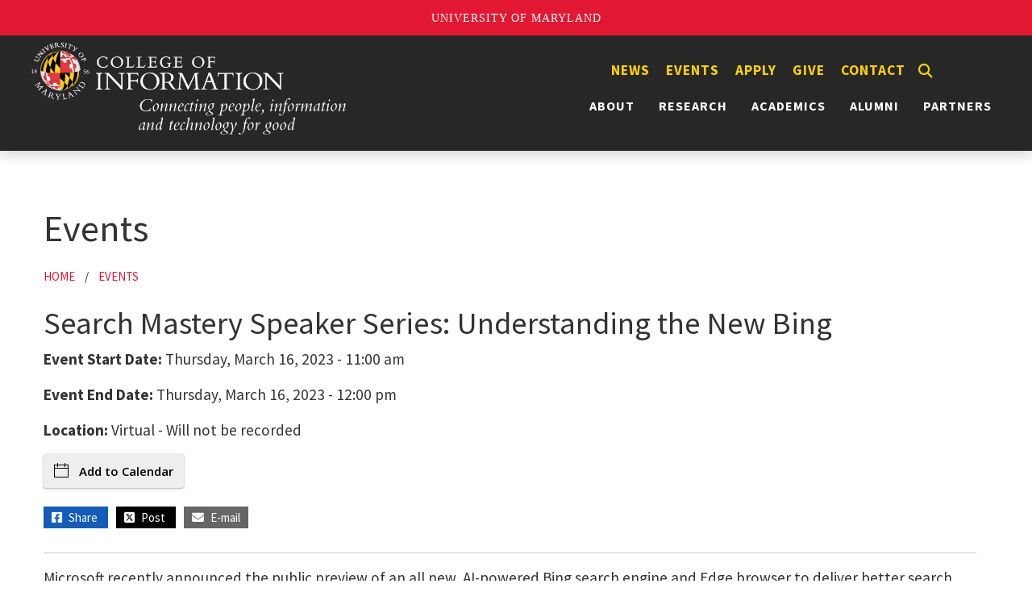

--- FILE ---
content_type: application/javascript
request_url: https://ischool.umd.edu/wp-content/themes/ischool/inc/js/showsearchbar.js?ver=1.0.0
body_size: 37
content:
//$.noConflict();
jQuery(document).ready(function(){
    jQuery('.show').click(function() {
      jQuery('.showmenu').slideToggle("400");
    });
});
